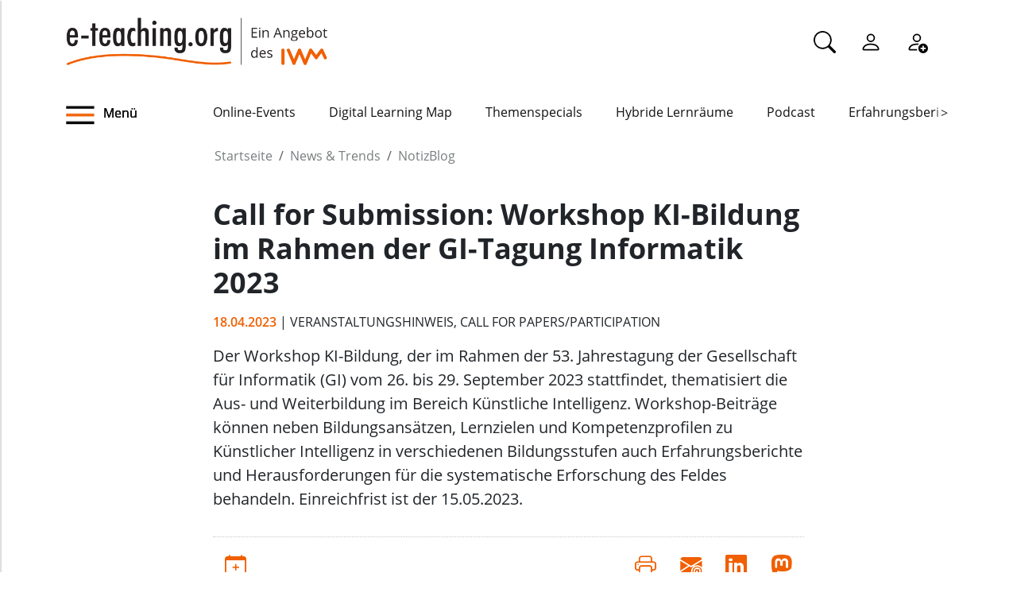

--- FILE ---
content_type: text/html;charset=utf-8
request_url: https://www.e-teaching.org/news/eteaching_blog/call-for-submission-workshop-ki-bildung-im-rahmen-der-gi-tagung-informatik-2023
body_size: 9373
content:
<!DOCTYPE html>
<html xmlns="http://www.w3.org/1999/xhtml" lang="de" xml:lang="de">

<head><meta http-equiv="Content-Type" content="text/html; charset=UTF-8" />
  <meta charset="UTF-8" />
  <meta http-equiv="X-UA-Compatible" content="IE=edge" />
  <meta name="viewport" content="width=device-width, initial-scale=1.0" />
  <title>Call for Submission: Workshop KI-Bildung im Rahmen der GI-Tagung Informatik 2023 — e-teaching.org - Gestaltung von Hochschulbildung mit digitalen Medien</title>
  <link rel="icon" href="/++theme++eteachingtheme2/data/favicon.ico" type="image/ico" />
  <link rel="stylesheet" href="/++theme++eteachingtheme2/dist/main.css" />
  <link rel="stylesheet" href="/++theme++eteachingtheme2/src/css/font-awesome.min.css" />
  <link rel="stylesheet" href="/++theme++eteachingtheme2/src/css/bootstrap-icons.css" />
  <link href="/++theme++barceloneta/css/barceloneta.min.css" media="all" rel="stylesheet" type="text/css" />
  <link rel="stylesheet" type="text/css" href="/++theme++eteachingtheme2/src/css/print.css" media="print" />

  <!-- <link href="https://cdn.jsdelivr.net/npm/bootstrap@5.0.2/dist/css/bootstrap.min.css" rel="stylesheet" integrity="sha384-EVSTQN3/azprG1Anm3QDgpJLIm9Nao0Yz1ztcQTwFspd3yD65VohhpuuCOmLASjC" crossorigin="anonymous"> -->
<meta charset="utf-8" /><meta property="og:url" content="https://www.e-teaching.org/news/eteaching_blog/call-for-submission-workshop-ki-bildung-im-rahmen-der-gi-tagung-informatik-2023" /><meta property="og:type" content="article" /><meta property="og:title" content="Call for Submission: Workshop KI-Bildung im Rahmen der GI-Tagung Informatik 2023" /><meta property="og:description" content="Der Workshop KI-Bildung, der im Rahmen der 53. Jahrestagung der Gesellschaft für Informatik (GI) vom 26. bis 29. September 2023 stattfindet, thematisiert die Aus- und Weiterbildung im Bereich Künstliche Intelligenz. Workshop-Beiträge können neben Bildungsansätzen, Lernzielen und Kompetenzprofilen zu Künstlicher Intelligenz in verschiedenen Bildungsstufen auch Erfahrungsberichte und Herausforderungen für die systematische Erforschung des Feldes behandeln. Einreichfrist ist der 15.05.2023." /><meta property="og:image" content="https://www.e-teaching.org/news/eteaching_blog/call-for-submission-workshop-ki-bildung-im-rahmen-der-gi-tagung-informatik-2023/@@download/fb_image/laptop_digitale-lehre_1200.jpg" /><meta property="og:image:width" content="1200" /><meta property="og:image:height" content="630" /><meta name="description" content="Der Workshop KI-Bildung, der im Rahmen der 53. Jahrestagung der Gesellschaft für Informatik (GI) vom 26. bis 29. September 2023 stattfindet, thematisiert die Aus- und Weiterbildung im Bereich Künstliche Intelligenz. Workshop-Beiträge können neben Bildungsansätzen, Lernzielen und Kompetenzprofilen zu Künstlicher Intelligenz in verschiedenen Bildungsstufen auch Erfahrungsberichte und Herausforderungen für die systematische Erforschung des Feldes behandeln. Einreichfrist ist der 15.05.2023." /><meta name="DC.description" content="Der Workshop KI-Bildung, der im Rahmen der 53. Jahrestagung der Gesellschaft für Informatik (GI) vom 26. bis 29. September 2023 stattfindet, thematisiert die Aus- und Weiterbildung im Bereich Künstliche Intelligenz. Workshop-Beiträge können neben Bildungsansätzen, Lernzielen und Kompetenzprofilen zu Künstlicher Intelligenz in verschiedenen Bildungsstufen auch Erfahrungsberichte und Herausforderungen für die systematische Erforschung des Feldes behandeln. Einreichfrist ist der 15.05.2023." /><meta name="DC.date.created" content="2023-04-17T13:55:33+01:00" /><meta name="DC.date.modified" content="2023-04-18T08:58:26+01:00" /><meta name="DC.type" content="Blogeintrag" /><meta name="DC.format" content="text/plain" /><meta name="DC.language" content="de" /><meta name="DC.date.valid_range" content="2023/04/18 - " /><meta name="viewport" content="width=device-width, initial-scale=1.0" /><meta name="generator" content="Plone - https://plone.org/" /><link rel="canonical" href="https://www.e-teaching.org/news/eteaching_blog/call-for-submission-workshop-ki-bildung-im-rahmen-der-gi-tagung-informatik-2023" /><link href="https://www.e-teaching.org/@@search" rel="search" title="Website durchsuchen" /><link data-bundle="easyform" href="https://www.e-teaching.org/++webresource++b6e63fde-4269-5984-a67a-480840700e9a/++resource++easyform.css" media="all" rel="stylesheet" type="text/css" /><link data-bundle="plone-fullscreen" href="https://www.e-teaching.org/++webresource++ac83a459-aa2c-5a45-80a9-9d3e95ae0847/++plone++static/plone-fullscreen/fullscreen.css" media="all" rel="stylesheet" type="text/css" /><script type="application/ld+json"></script><script data-bundle="eteaching-policy2-edit-form" integrity="sha384-gFmBmQ/lIuAYaWPjb1nP1vNx9BU1M/GcoERts0MiiA/ehC3y/BAnM75tLLw/Nz2m" src="https://www.e-teaching.org/++webresource++2d00290c-6654-57dc-9476-96e58016bbd2/++plone++eteaching.policy2/eteaching.policy2.edit-form-bundle.js"></script><script data-bundle="mastodonShare" integrity="sha384-wSDJpmKfXgNTg7FMYv8W9smN4DzoJguqgdNmyz+Z5BQMzpYoRNkmucf5ip0I1pbX" src="https://www.e-teaching.org/++webresource++cb73bdc4-dc2d-5a8a-8262-f48ff64c1891/++plone++eteaching.policy2/simple-mastodon-share-button/mastodonShare.js"></script><script data-bundle="plone-fullscreen" integrity="sha384-yAbXscL0aoE/0AkFhaGNz6d74lDy9Cz7PXfkWNqRnFm0/ewX0uoBBoyPBU5qW7Nr" src="https://www.e-teaching.org/++webresource++6aa4c841-faf5-51e8-8109-90bd97e7aa07/++plone++static/plone-fullscreen/fullscreen.js"></script><script data-bundle="plone" integrity="sha384-T7C7Yovbvi1N4mUURIMkSdCYiheVGEeinkE0BbENGVeMKaPPPcwZk3djZfMKOEq/" src="https://www.e-teaching.org/++webresource++34f34eab-a19d-533e-a464-ddf672c6f922/++plone++static/bundle-plone/bundle.min.js"></script><script data-bundle="datagridfield-bundle" integrity="sha384-jKJmts2h4d/arNI0xwrgtirtgzvtPVCCkvp/Cm+TQbJcgWDWRenBt8B2zZJXjLIM" src="https://www.e-teaching.org/++webresource++be85199e-564e-50ca-b62d-4bcea4c4b51b/++resource++collective.z3cform.datagridfield/datagridfield-remote.min.js"></script></head>

<body class="d-flex flex-column h-100 plone-toolbar-top plone-toolbar-expanded body col-content frontend icons-on portaltype-eteaching-policy-blogentry section-news site-eteaching subsection-eteaching_blog subsection-eteaching_blog-call-for-submission-workshop-ki-bildung-im-rahmen-der-gi-tagung-informatik-2023 template-view thumbs-on userrole-anonymous viewpermission-view" id="visual-portal-wrapper" dir="ltr" data-base-url="https://www.e-teaching.org/news/eteaching_blog/call-for-submission-workshop-ki-bildung-im-rahmen-der-gi-tagung-informatik-2023" data-view-url="https://www.e-teaching.org/news/eteaching_blog/call-for-submission-workshop-ki-bildung-im-rahmen-der-gi-tagung-informatik-2023" data-portal-url="https://www.e-teaching.org" data-i18ncatalogurl="https://www.e-teaching.org/plonejsi18n" data-pat-pickadate="{&quot;date&quot;: {&quot;selectYears&quot;: 200}, &quot;time&quot;: {&quot;interval&quot;: 5 } }" data-pat-plone-modal="{&quot;actionOptions&quot;: {&quot;displayInModal&quot;: false}}"><!-- Header --><header id="content-header">
    <div class="container">
      <div id="portal-logo-wrapper" class="container">
        <div id="logo_menu" class="col-md-6">
          <div class="menu-button">
		<a id="toggle-button-nav" class="header_menu" role="button" title="Menü-Button"> <img class="toggle-button-icon fade-out" id="fade" src="https://www.e-teaching.org/++theme++eteachingtheme2/data/e-teaching_menu-search-icon.png" alt="Navigationsmenu Icon" />
		</a>
	</div>
          <a id="portal-logo" title="e-teaching.org - Gestaltung von Hochschulbildung mit digitalen Medien" href="https://www.e-teaching.org">
  <img alt="e-teaching.org - Gestaltung von Hochschulbildung mit digitalen Medien" src="https://www.e-teaching.org/@@site-logo/logo.png" title="e-teaching.org - Gestaltung von Hochschulbildung mit digitalen Medien" /></a>
        </div>
        <div class="col-md-6">
          <ul class="portalheader-personalbar">
	<li id="anon-personalbar">
		<a href="https://www.e-teaching.org/global_search" aria-label="Suche">
			<svg xmlns="http://www.w3.org/2000/svg" width="28" height="28" fill="currentColor" class="bi bi-search" viewbox="0 0 16 16">
  			<path d="M11.742 10.344a6.5 6.5 0 1 0-1.397 1.398h-.001c.03.04.062.078.098.115l3.85 3.85a1 1 0 0 0 1.415-1.414l-3.85-3.85a1.007 1.007 0 0 0-.115-.1zM12 6.5a5.5 5.5 0 1 1-11 0 5.5 5.5 0 0 1 11 0z"></path>
			</svg>
		</a>
	</li>
	<li id="anon-personalbar">
		
		<a href="https://www.e-teaching.org/login" aria-label="Einloggen">
			<svg xmlns="http://www.w3.org/2000/svg" width="28" height="28" fill="currentColor" class="bi bi-person" viewbox="0 0 16 16">
  			<path d="M8 8a3 3 0 1 0 0-6 3 3 0 0 0 0 6Zm2-3a2 2 0 1 1-4 0 2 2 0 0 1 4 0Zm4 8c0 1-1 1-1 1H3s-1 0-1-1 1-4 6-4 6 3 6 4Zm-1-.004c-.001-.246-.154-.986-.832-1.664C11.516 10.68 10.289 10 8 10c-2.29 0-3.516.68-4.168 1.332-.678.678-.83 1.418-.832 1.664h10Z"></path>
			</svg>
		</a>
	</li>
	<li id="anon-personalbar">
		<a href="https://www.e-teaching.org/@@register" aria-label="Registrieren">
			<svg xmlns="http://www.w3.org/2000/svg" width="28" height="28" fill="currentColor" class="bi bi-person-add" viewbox="0 0 16 16">
			  <path d="M12.5 16a3.5 3.5 0 1 0 0-7 3.5 3.5 0 0 0 0 7Zm.5-5v1h1a.5.5 0 0 1 0 1h-1v1a.5.5 0 0 1-1 0v-1h-1a.5.5 0 0 1 0-1h1v-1a.5.5 0 0 1 1 0Zm-2-6a3 3 0 1 1-6 0 3 3 0 0 1 6 0ZM8 7a2 2 0 1 0 0-4 2 2 0 0 0 0 4Z"></path>
			  <path d="M8.256 14a4.474 4.474 0 0 1-.229-1.004H3c.001-.246.154-.986.832-1.664C4.484 10.68 5.711 10 8 10c.26 0 .507.009.74.025.226-.341.496-.65.804-.918C9.077 9.038 8.564 9 8 9c-5 0-6 3-6 4s1 1 1 1h5.256Z"></path>
			</svg>
		</a>
	</li>
	
	<li id="anon-personalbar">
		
	</li>

</ul>
        </div>
      </div>
      <div class="header-menu">
        <div class="col-lg-2 col-md-2 col-sm-3 menu-icon-wrapper">
		<a id="toggle-button" class="toggle-button" role="button" title="Menü-Button"> <img class="toggle-button-icon" src="https://www.e-teaching.org/++theme++eteachingtheme2/data/e-teaching_menu-search-icon.png" alt="Navigationsmenu Icon" />
			<span>Menü</span>
		</a>
	</div>
        <!-- Here is the new menu -->
        <div class="col-lg-10 col-md-10 col-sm-9">
          <nav class="horizontal-menu">
	<div class="hs">
		
			<button class="left-arrow disabled" id="left-arrow">&lt;</button>

			<button class="right-arrow" id="right-arrow">&gt;</button>
		
		<div class="showcase" id="showcase">
			<ul style="width: 900%" id="nav">
				<li class="linav"><a href="https://www.e-teaching.org/community/communityevents">Online-Events</a></li>
    <li class="linav"><a href="https://www.e-teaching.org/community/digital-learning-map">Digital Learning Map</a></li>
    <li class="linav"><a href="https://www.e-teaching.org/praxis/themenspecials">Themenspecials</a></li>
    <li class="linav"><a href="https://www.e-teaching.org/praxis/hybride-lernraeume">Hybride Lernräume</a></li>
    <li class="linav"><a href="https://www.e-teaching.org/materialien/podcasts">Podcast</a></li>
    <li class="linav"><a href="https://www.e-teaching.org/praxis/erfahrungsberichte">Erfahrungsberichte</a></li>
    <li class="linav"><a href="https://www.e-teaching.org/materialien/studien">Studien</a></li>
    <li class="linav"><a href="https://www.e-teaching.org/materialien/qualifizierungsangebote">Qualifzierungsangebote</a></li>
			</ul>
		</div>
	</div>
</nav>
        </div>
        <!--End of Horizontal scroll-->
      </div>
    </div>
  </header><!-- Breadcrumb section  --><div id="above-content-wrapper" class="container">
    <nav id="portal-breadcrumbs">
      <div class="container">
        <div class="row">
          <div class="col-lg-10 offset-lg-2">
            <ol class="breadcrumb" style="margin-bottom: 0rem;">
      <li class="breadcrumb-item"><a href="https://www.e-teaching.org">Startseite</a></li>
      
      <li class="breadcrumb-item"><a href="https://www.e-teaching.org/news">News &amp; Trends</a></li>
			

      
      <li class="breadcrumb-item"><a href="https://www.e-teaching.org/news/eteaching_blog">NotizBlog</a></li>
			

      
      
			

      
    </ol>
          </div>
        </div>
      </div>
    </nav>
  </div><!-- Breadcrumb section  --><div class="container content">
    <div class="row">
      <aside id="portalMessage" class="col-12"></aside>
    </div>
    <main id="main-container" class="row">
      <section id="portal-center" class="col-lg-12">

      

      

        

          <article id="content">

            
		
			<div class="col-lg-8 offset-lg-2">

				<h1 class="documentFirstHeading">Call for Submission: Workshop KI-Bildung im Rahmen der GI-Tagung Informatik 2023</h1>
				<span class="supporting-information mb-3">
                    <span class="time">18.04.2023</span>
                    <span class="text-uppercase">| Veranstaltungshinweis, Call for Papers/Participation</span>
				</span>
				<p class="documentDescription lead mt-3">Der Workshop KI-Bildung, der im Rahmen der 53. Jahrestagung der Gesellschaft für Informatik (GI) vom 26. bis 29. September 2023 stattfindet, thematisiert die Aus- und Weiterbildung im Bereich Künstliche Intelligenz. Workshop-Beiträge können neben Bildungsansätzen, Lernzielen und Kompetenzprofilen zu Künstlicher Intelligenz in verschiedenen Bildungsstufen auch Erfahrungsberichte und Herausforderungen für die systematische Erforschung des Feldes behandeln. Einreichfrist ist der 15.05.2023.</p>

				<div class="mb-3" id="viewlets-abovecontentbody">
<div class="bottom30">

	<hr class="site-actions-hr" />

	

		<div class="d-flex justify-content-between filter-introduction">
			<div class="site-actions-container">
				  <a id="site-actions" href="https://www.e-teaching.org/news/termine/call-for-submission-workshop-ki-bildung-im-rahmen-der-gi-tagung-informatik-2023/ics_view" title="Termin im iCal-Format">
					<span> <i style="font-size: 1.7em; padding: 15px" class="bi bi-calendar-plus" aria-hidden="true"></i>
				</span>
				</a>    
			</div>

			<div class="site-actions-container">
				<a id="site-actions" onclick="window.print()" title="Druck oder PDF"> <span> <i style="font-size: 1.7em; padding: 15px" class="bi bi-printer" aria-hidden="true"></i>
				</span>
				</a>

				
					
						<a href="mailto:?body=https%3A//www.e-teaching.org/news/eteaching_blog/call-for-submission-workshop-ki-bildung-im-rahmen-der-gi-tagung-informatik-2023&amp;text=Call%20for%20Submission%3A%20Workshop%20KI-Bildung%20im%20Rahmen%20der%20GI-Tagung%20Informatik%202023" target="_blank" id="site-actions" title="Auf Mail teilen">
							<span> <i style="font-size:1.7em; padding:15px" class="bi bi-envelope-at-fill" aria-hidden="true">
							</i>
						</span>
						</a>
					
					
				
					
						<a href="https://www.linkedin.com/sharing/share-offsite/?url=https%3A//www.e-teaching.org/news/eteaching_blog/call-for-submission-workshop-ki-bildung-im-rahmen-der-gi-tagung-informatik-2023&amp;text=Call%20for%20Submission%3A%20Workshop%20KI-Bildung%20im%20Rahmen%20der%20GI-Tagung%20Informatik%202023" target="_blank" id="site-actions" title="Auf Linkedin teilen">
							<span> <i style="font-size:1.7em; padding:15px" class="bi bi-linkedin" aria-hidden="true">
							</i>
						</span>
						</a>
					
					
				
					
					
						<a id="site-actions" class="mastodon-share"></a>
					
				

			</div>
		</div>
		<hr class="site-actions-hr" />

	

</div>














<div id="image-viewlet">
	<div class="image right viewlet-image-right">
		<img src="https://www.e-teaching.org/news/eteaching_blog/call-for-submission-workshop-ki-bildung-im-rahmen-der-gi-tagung-informatik-2023/@@download/image/laptop_digitale-lehre_300_vor.jpg" alt="Hauptbild des Beitrags" class=" img-fluid d-block bottom20" width="300" height="300" />
		
	</div>
</div>








</div>

				<div id="content-core" class="author-content">
					<div><p>Der Workshop KI-Bildung im Rahmen der GI-Tagung Informatik 2023 am 28.9.2023 in Berlin hat das Ziel, Forschende, Lehrende und Unternehmen zusammenzubringen, die sich mit KI Aus- und Weiterbildung beschäftigen und den Wissenstransfer untereinander zu verstärken.</p>
<p>Dabei adressiert der Workshop zwei Schwerpunkte: Einerseits sollen Forschungsansätze präsentiert werden, die sich mit der Analyse und empirischen Erhebung von KI Aus- und Weiterbildung beschäftigen. Anderseits können Erfahrungsberichte aus bestehenden Initiativen und Projekten, zum Beispiel zur curricularen Verankerung oder zur anwendungsnahen Lehre, geteilt werden.</p>
<p>Folgende Themen werden im Workshop behandelt:</p>
<ul>
<li>KI-Bildung in der Schule: Bereitstellung von Ressourcen für Lehrkräfte, damit sie KI-Themen in ihren Unterricht einbauen können.</li>
<li>KI-Bildung in der Hochschule: Angebot von Studiengängen und fortgeschrittenen Kursen für KI auf Hochschulebene.</li>
<li>KI-Bildung in der Weiterbildung: Weiterbildungskurse und Zertifizierungsprogramme für künstliche Intelligenz.</li>
<li>KI-Bildung in Unternehmen: Schulungsprogramme für Mitarbeitende in Unternehmen, um mehr über KI und ihre Anwendungen zu erfahren.</li>
<li>Allgemeine KI-Bildung (AI-Literacy): Grundlegende Informationen und Ressourcen über künstliche Intelligenz für die breite Öffentlichkeit.</li>
<li>Domänen-spezifische KI-Bildung: Ressourcen und Kurse für die KI-Anwendung in einer bestimmten Branche oder einem bestimmten Bereich.</li>
<li>Angewandte KI-Bildung: Praktische Ausbildung und Anwendung von KI in realen Szenarien.</li>
<li>Bildungsplattformen für KI-Bildung: Online-Plattformen für das Lernen über künstliche Intelligenz und verwandte Technologien.</li>
</ul>
<p>Die Beiträge zum Workshop können neben Bildungsansätzen, Lernzielen und Kompetenzprofilen über Künstliche Intelligenz in den verschiedenen Stufen der Bildung auch Erfahrungsberichte und Herausforderungen für die systematische Beforschung des Felds behandeln.</p>
<p>Frist zur Einreichung von Beiträgen ist der 15.5.2023. Weitere Informationen sind auf der <a href="https://ki-bildung.github.io/2023/index.html" rel="noopener" target="_blank">Workshop-Website</a> zu finden.</p>
<p><sub>Bildquelle im Blog und auf Facebook: <a href="https://pixabay.com/de/photos/laptop-prezi-3d-pr%c3%a4sentation-2411303/" rel="noopener" target="_blank">Pixabay</a>, <a href="https://pixabay.com/de/service/license-summary/" rel="noopener" target="_blank">Lizenz</a><br /></sub></p></div>
					<div style="clear: both;"></div>
				</div>

				<div id="viewlets-belowcontentbody">
<div class="author_category">

	<div class="bottom40">
		
			<h1>Termin</h1>
			Zu diesem Blogbeitrag finden Sie einen
			<a href="https://www.e-teaching.org/news/termine/call-for-submission-workshop-ki-bildung-im-rahmen-der-gi-tagung-informatik-2023" class="underline-link">Termin</a>
			mit weiteren Details im
			<a href=" https://www.e-teaching.org/news/termine" class="underline-link">Terminkalender</a>.
			<br />
				
		
	</div>	

	<p>
		<strong>Gepostet von:</strong>
		<span>embak</span>
		<br />
		<strong>Kategorie:</strong>
		
			<span>Veranstaltungshinweis</span>
		
			<span>Call for Papers/Participation</span>
		
		<br />
	</p>

	
</div>














</div>

			</div>

			

		
	
            <footer>
              <div id="viewlet-below-content">




<div class="bottom40">
	<div class="related_object_listing mt-4">
		<h1 class="sectionTitle"> Weitere Blogmeldungen</h1>
		<div class="d-flex row flex-sm-column flex-lg-row justify-content-around gap-sm-0">
			<div class="mb-4 col-12 col-lg-3">

					<div class="d-flex d-md-block flex-lg-column gap-4 flex-sm-row col-12">
									
						<a style="text-decoration:none; color:black" href="https://www.e-teaching.org/news/eteaching_blog/lehren-und-lernen-mit-digitalen-medien-veranstaltungshinweis-im-dezember">
							<img class="img-responsive " src="https://www.e-teaching.org/news/eteaching_blog/lehren-und-lernen-mit-digitalen-medien-veranstaltungshinweis-im-dezember/@@download/thumbnail/Veranstaltungshinweis Dez 300.jpg" alt="Hauptbild des Beitrags" />
						</a>
					
						<h4 class="mt-2">
							<a style="color:#212529; text-decoration:none;" href="https://www.e-teaching.org/news/eteaching_blog/lehren-und-lernen-mit-digitalen-medien-veranstaltungshinweis-im-dezember" alt="Lehren und Lernen mit digitalen Medien: Veranstaltungshinweis im Dezember">Lehren und Lernen mit digitalen Medien: Veranstaltungshinweis im Dezember</a>						
						</h4>
						
					</div>
					<h6 class="">
						<span>27.11.2025</span>
						
					</h6>
					<div class="">Das Jahr neigt sich dem Ende zu und die Weihnachtspause steht bevor. Bevor es jedoch in die wohlverdiente Pause geht, möchten wir noch auf einige spannende Angebote für die digitale Hochschullehre hinweisen. Das Themenspektrum variiert dabei von ...</div>



			</div>
   <div class="mb-4 col-12 col-lg-3">

					<div class="d-flex d-md-block flex-lg-column gap-4 flex-sm-row col-12">
									
						<a style="text-decoration:none; color:black" href="https://www.e-teaching.org/news/eteaching_blog/copy_of_stellenausschreibung-im-bereich-digitaler-hochschullehre">
							<img class="img-responsive " src="https://www.e-teaching.org/news/eteaching_blog/copy_of_stellenausschreibung-im-bereich-digitaler-hochschullehre/@@download/thumbnail/pexels-fauxels-3184465_qu.JPG" alt="Hauptbild des Beitrags" />
						</a>
					
						<h4 class="mt-2">
							<a style="color:#212529; text-decoration:none;" href="https://www.e-teaching.org/news/eteaching_blog/copy_of_stellenausschreibung-im-bereich-digitaler-hochschullehre" alt="Stellenausschreibung im Bereich digitaler Hochschullehre">Stellenausschreibung im Bereich digitaler Hochschullehre</a>						
						</h4>
						
					</div>
					<h6 class="">
						<span>21.11.2025</span>
						
					</h6>
					<div class="">Diese Woche finden Sie hier folgende Stellenausschreibung: Universität Paderborn sucht eine/n Mitarbeiter/in für Kompetenzentwicklung, Beratung und Schulung im Bereich Künstliche Intelligenz</div>



			</div>
   <div class="mb-4 col-12 col-lg-3">

					<div class="d-flex d-md-block flex-lg-column gap-4 flex-sm-row col-12">
									
						<a style="text-decoration:none; color:black" href="https://www.e-teaching.org/news/eteaching_blog/neues-praxisbeispiel-in-der-digital-learning-map-studierende-trainieren-komplexe-laborprozesse-in-vr-anwendung">
							<img class="img-responsive " src="https://www.e-teaching.org/news/eteaching_blog/neues-praxisbeispiel-in-der-digital-learning-map-studierende-trainieren-komplexe-laborprozesse-in-vr-anwendung/@@download/thumbnail/digital-learning-map_300.png" alt="Hauptbild des Beitrags" />
						</a>
					
						<h4 class="mt-2">
							<a style="color:#212529; text-decoration:none;" href="https://www.e-teaching.org/news/eteaching_blog/neues-praxisbeispiel-in-der-digital-learning-map-studierende-trainieren-komplexe-laborprozesse-in-vr-anwendung" alt="Neue Praxisbeispiele in der Digital Learning Map verfügbar">Neue Praxisbeispiele in der Digital Learning Map verfügbar</a>						
						</h4>
						
					</div>
					<h6 class="">
						<span>20.11.2025</span>
						
					</h6>
					<div class="">In der Digital Learning Map auf e‑teaching.org sind zwei neue Praxisbeispiele erschienen, die zeigen, wie Virtual Reality das Lernen bereichern kann. An der Berliner Hochschule für Technik (BHT) nutzen Studierende die Anwendung „Mozzarellaversuch – ...</div>



			</div>
   <div class="mb-4 col-12 col-lg-3">

					<div class="d-flex d-md-block flex-lg-column gap-4 flex-sm-row col-12">
									
						<a style="text-decoration:none; color:black" href="https://www.e-teaching.org/news/eteaching_blog/einladung-zum-online-event-micro-credentials-flexibilisierung-und-personalisierung-von-curricula">
							<img class="img-responsive " src="https://www.e-teaching.org/news/eteaching_blog/einladung-zum-online-event-micro-credentials-flexibilisierung-und-personalisierung-von-curricula/@@download/thumbnail/2025-10-08_themenspecial_curriculum_300x300_blog_vorschau_2sp.jpg" alt="Hauptbild des Beitrags" />
						</a>
					
						<h4 class="mt-2">
							<a style="color:#212529; text-decoration:none;" href="https://www.e-teaching.org/news/eteaching_blog/einladung-zum-online-event-micro-credentials-flexibilisierung-und-personalisierung-von-curricula" alt="Einladung zum Online-Event „Micro-Credentials: Flexibilisierung und Personalisierung von Curricula”">Einladung zum Online-Event „Micro-Credentials: Flexibilisierung und Personalisierung von Curricula”</a>						
						</h4>
						
					</div>
					<h6 class="">
						<span>20.11.2025</span>
						
					</h6>
					<div class="">Wir laden Sie herzlich zum Online-Event „Micro-Credentials: Flexibilisierung und Personalisierung von Curricula” ein, das am Montag, den 1. Dezember um 14 Uhr stattfindet. Im dritten Online-Event des aktuellen Themenspecials auf e-teaching.org ...</div>



			</div>
		</div>
		<div class="d-flex justify-content-center">
			<a type="button" class="btn btn-sm btn-materialien portels-button" title="Alle Blogbeiträge" href="https://www.e-teaching.org/news/eteaching_blog">Alle Blogbeiträge</a>
		</div>	
	</div>
</div>







<div id="newsletter_subscription" class="bottom40 newsletter-subscription">
	<div>
		<h2>Newsletter schon abonniert?</h2>
		<p>
			Sie möchten über unser Portal e-teaching.org und die neuesten
			Entwicklungen in der Hochschullehre mit digitalen Medien informiert 
			bleiben? Dann melden Sie sich für unseren Newsletter an!
		</p>
		
		<h6 style="color: #d03d12"></h6>
		<form role="form" action="https://www.e-teaching.org/news/eteaching_blog/call-for-submission-workshop-ki-bildung-im-rahmen-der-gi-tagung-informatik-2023#newsletter_subscription" method="post">
			<div class="form-group">
				<div class="input-group-sm">
					<h4>Ihre E-Mail-Adresse</h4>
					
					<input type="text" class="form-control" name="form.email" />
					<input type="hidden" name="form.newsletter" value="on" />
				</div>
			</div>

   		<p class="">
				Ja, ich möchte den Newsletter von e-teaching.org abonnieren. Hinweise
				zum Datenschutz finden sich in der
				<a href="https://www.e-teaching.org/datenschutz#newsletter">
					Datenschutzerklärung</a>.
			</p>
			

			<button type="submit" class="btn btn-primary btn-sm">
				Absenden
			</button>
		<div style="display: none"><input name="protected_1" type="text" value="" /></div></form>
	</div>
</div>


















  <div class="pat-discussion">
    <div class="reply">
      <form action="https://www.e-teaching.org/login_form?came_from=https%3A//www.e-teaching.org/news/eteaching_blog/call-for-submission-workshop-ki-bildung-im-rahmen-der-gi-tagung-informatik-2023/view">
        <button class="btn btn-primary mb-3" type="submit" value="Zum Kommentieren melden Sie sich bitte an.">Zum Kommentieren melden Sie sich bitte an.</button>
      <div style="display: none"><input name="protected_1" type="text" value="" /></div></form>
    </div>

    

    

    
  </div>

</div>
            </footer>
          </article>
        
      

      
    </section>
      <section id="center-container" class="col-lg-8 offset-lg-2"></section>
      
    </main>
    <!--/row-->
  </div><!--/container--><!--/outer-wrapper --><footer class="mt-auto">
    <div class="before-first-row d-flex justify-content-start flex-column">
      <div class="container"></div>
    </div>
    <div class="first-row d-flex justify-content-start flex-column">
      <div class="container"><div id="upper-footer">
	<a class="logo-wrapper" href="https://www.e-teaching.org">
		<img width="578" height="144" class="logo" alt="logo" src="https://www.e-teaching.org/@@site-logo/logo.png" />
	</a>
	<ul class="d-flex justify-content-start">
		<li>
			<a href="https://www.e-teaching.org/kontakt">Kontakt</a>
		</li>
  <li>
			<a href="https://www.e-teaching.org/portalinformationen">Über uns</a>
		</li>
  <li>
			<a href="https://www.e-teaching.org/portalinformationen/presse_information">Presse</a>
		</li>
  <li>
			<a href="https://www.e-teaching.org/news/letter">Newsletter</a>
		</li>
	</ul>
</div></div>
    </div>
    <div class="second-row d-flex justify-content-end">
      <div class="container d-flex justify-content-end"><div class="lower-footer">

	<ul class="d-flex">
		<li>
			<a href="https://www.e-teaching.org/barrierefreiheit">Barrierefreiheit</a>
		</li>
  <li>
			<a href="https://www.e-teaching.org/impressum">Impressum</a>
		</li>
  <li>
			<a href="https://www.e-teaching.org/datenschutz">Datenschutz</a>
		</li>
	</ul>

	<div>
		<span>
			<a rel="me" aria-label="Linkedin" href="https://de.linkedin.com/showcase/eteachingorg/" target="_blank">
				<i class="bi bi-linkedin" aria-hidden="true"></i>
			</a>
		</span>
  <span>
			<a rel="me" aria-label="Mastodon" href="https://higher-edu.social/@e_teaching_org" target="_blank">
				<i class="bi bi-mastodon" aria-hidden="true"></i>
			</a>
		</span>
  <span>
			<a rel="me" aria-label="Bluesky" href="https://bsky.app/profile/e-teaching.org" target="_blank">
				<i class="bi bi-bluesky" aria-hidden="true"></i>
			</a>
		</span>
  <span>
			<a rel="me" aria-label="RSS" href="https://www.e-teaching.org/news/blog-und-kalender-abonnieren-so-gehts" target="_blank">
				<i class="bi bi-rss" aria-hidden="true"></i>
			</a>
		</span>
  <span>
			<a rel="me" aria-label="iCAL" href="https://www.e-teaching.org/news/blog-und-kalender-abonnieren-so-gehts#ical" target="_blank">
				<i class="bi bi-calendar-event" aria-hidden="true"></i>
			</a>
		</span>
	</div>

</div></div>
    </div>
  </footer><script src="/++theme++eteachingtheme2/dist/main.js"></script></body>

<div id="menu">
  <nav class="hide-onload">
    <h2>
      <img class="logo" src="https://www.e-teaching.org/@@site-logo/logo.png" alt="logo" />
      <button type="button" class="close-button"><span class="close-menu">SCHLIEẞEN</span><i class="fa fa-times-circle" aria-hidden="true"></i></button>
    </h2>
    <ul class="nav-list"></ul>
  </nav>
</div>

<div id="plone-analytics"><script type="text/javascript">
		  var _paq = _paq || [];
		  /* tracker methods like "setCustomDimension" should be called before "trackPageView" */
		  _paq.push(['trackPageView']);
		  _paq.push(['enableLinkTracking']);
		  (function() {
		    var u="//piwik.e-teaching.org/";
		    _paq.push(['setTrackerUrl', u+'piwik.php']);
		    _paq.push(['setSiteId', '1']);
		    var d=document, g=d.createElement('script'), s=d.getElementsByTagName('script')[0];
		    g.type='text/javascript'; g.async=true; g.defer=true; g.src=u+'piwik.js'; s.parentNode.insertBefore(g,s);
		  })();
		</script></div>

</html>

--- FILE ---
content_type: text/javascript; charset=utf-8
request_url: https://www.e-teaching.org/++webresource++34f34eab-a19d-533e-a464-ddf672c6f922/++plone++static/bundle-plone/chunks/14493.2044fc511d6ea4310707.min.js
body_size: 1262
content:
"use strict";(self.webpackChunkplone_staticresources=self.webpackChunkplone_staticresources||[]).push([[14493],{14493:function(e,t,n){n.r(t),n.d(t,{default:function(){return i}});var r=n(35686),o=n.n(r);class i{constructor(e){this.el=e}createReplyForm(e){var t=e.attr("id"),n=e.find(".reply-to-comment-button"),r=o()("#commenting").clone(!0);r.find("#formfield-form-widgets-captcha").find("script").remove(),r.appendTo(e).css("display","none"),r.removeAttr("id"),o()(n).css("display","none");var i=r.find("form");i.find("#formfield-form-widgets-comment-text").attr("id","formfield-form-widgets-new-textarea"+t),i.find("#form-widgets-comment-text").attr("id","form-widgets-new-textarea"+t),i.find('input[name="form.widgets.in_reply_to"]').val(t);var a=r.find(".cancelreplytocomment");a.attr("id",t),i.find('input[name="form.buttons.cancel"]').css("display","inline"),r.slideDown("slow"),a.css("display","inline")}clearForm(e){e.find(".error").removeClass("error"),e.find(".fieldErrorBox").remove(),e.find('input[type="text"]').attr("value",""),e.find("textarea").attr("value","")}init_comment_eventhandler(){o()('input[name="form.button.TransmitComment"]').on("click",e=>{e.preventDefault();const t=e.currentTarget,n=o()(t),r=n.parents("form"),i=o()(r),a=i.serialize(),s=i.attr("action"),l=n.parents(".comment").attr("id");return o().ajax({type:"GET",url:s,data:a,context:t,success:()=>{let e=location.href;n.parents(".comment").load(`${e} #${l}.comment`,()=>{n.find(".comment").unwrap(),this.init_comment_eventhandler(),o()(".pat-plone-modal").patPloneModal()})},error:()=>!0}),!1}),o().fn.prepOverlay&&o()('form[name="edit"]').prepOverlay({cssclass:"overlay-edit-comment",width:"60%",subtype:"ajax",filter:"#content>*"}),o()('input[name="form.button.DeleteComment"]').on("click",function(e){e.preventDefault();var t=o()(this).parents("form"),n=o()(t).serialize(),r=o()(t).attr("action");return o().ajax({type:"POST",url:r,data:n,context:o()(this).parents(".comment"),success:function(){for(var e=o()(this),t=e.attr("class"),n=parseInt(t[t.indexOf("replyTreeLevel")+14],10),r=".replyTreeLevel"+n,i=0;i<n;i++)r+=", .replyTreeLevel"+i;e.nextUntil(r).each(function(){o()(this).fadeOut("fast",function(){o()(this).remove()})}),e.prev('[class*="replyTreeLevel'+(n-1)+'"]').find('form[name="delete"]').css("display","inline"),o()(this).fadeOut("fast",function(){o()(this).remove()})},error:function(){return!0}}),!1})}init(){let e=this;e.init_comment_eventhandler();var t=o()("#commenting"),n=t.find('input[name="form.widgets.in_reply_to"]');if(0!==n.length&&""!==n.val()){var r="#"+n.val(),i=o()(".discussion").find(r);e.createReplyForm(i),e.clearForm(t)}o()(".reply-to-comment-button").on("click",function(){var t=o()(this).parents().filter(".comment");e.createReplyForm(t),e.clearForm(t)}),o()("#commenting #form-buttons-cancel").on("click",function(t){t.preventDefault();var n=o()(this).parents().filter(".comment").find(".reply-to-comment-button");e.reply_to_comment_form=o()(this).parents().filter(".reply"),e.reply_to_comment_form.slideUp("slow",function(){o()(this).remove()}),n.css("display","inline")}),o()(".reply").find('input[name="form.buttons.reply"]').css("display","none"),o()(".reply").find('input[name="form.buttons.cancel"]').css("display","none"),o()(".reply-to-comment-button").removeClass("hide")}}}}]);
//# sourceMappingURL=14493.2044fc511d6ea4310707.min.js.map